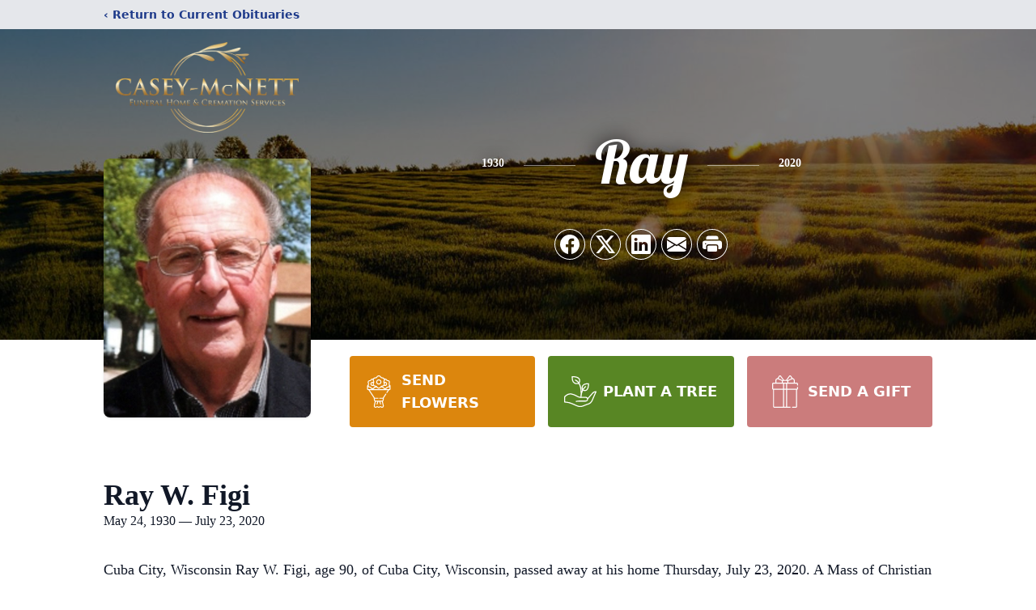

--- FILE ---
content_type: text/html; charset=utf-8
request_url: https://www.google.com/recaptcha/enterprise/anchor?ar=1&k=6Lc_Cb4qAAAAADQYe6Xq8O5o9hw3C5gsFBrafo3H&co=aHR0cHM6Ly93d3cuY2FzZXltY25ldHQuY29tOjQ0Mw..&hl=en&type=image&v=PoyoqOPhxBO7pBk68S4YbpHZ&theme=light&size=invisible&badge=bottomright&anchor-ms=20000&execute-ms=30000&cb=xm6583b9pkxl
body_size: 48691
content:
<!DOCTYPE HTML><html dir="ltr" lang="en"><head><meta http-equiv="Content-Type" content="text/html; charset=UTF-8">
<meta http-equiv="X-UA-Compatible" content="IE=edge">
<title>reCAPTCHA</title>
<style type="text/css">
/* cyrillic-ext */
@font-face {
  font-family: 'Roboto';
  font-style: normal;
  font-weight: 400;
  font-stretch: 100%;
  src: url(//fonts.gstatic.com/s/roboto/v48/KFO7CnqEu92Fr1ME7kSn66aGLdTylUAMa3GUBHMdazTgWw.woff2) format('woff2');
  unicode-range: U+0460-052F, U+1C80-1C8A, U+20B4, U+2DE0-2DFF, U+A640-A69F, U+FE2E-FE2F;
}
/* cyrillic */
@font-face {
  font-family: 'Roboto';
  font-style: normal;
  font-weight: 400;
  font-stretch: 100%;
  src: url(//fonts.gstatic.com/s/roboto/v48/KFO7CnqEu92Fr1ME7kSn66aGLdTylUAMa3iUBHMdazTgWw.woff2) format('woff2');
  unicode-range: U+0301, U+0400-045F, U+0490-0491, U+04B0-04B1, U+2116;
}
/* greek-ext */
@font-face {
  font-family: 'Roboto';
  font-style: normal;
  font-weight: 400;
  font-stretch: 100%;
  src: url(//fonts.gstatic.com/s/roboto/v48/KFO7CnqEu92Fr1ME7kSn66aGLdTylUAMa3CUBHMdazTgWw.woff2) format('woff2');
  unicode-range: U+1F00-1FFF;
}
/* greek */
@font-face {
  font-family: 'Roboto';
  font-style: normal;
  font-weight: 400;
  font-stretch: 100%;
  src: url(//fonts.gstatic.com/s/roboto/v48/KFO7CnqEu92Fr1ME7kSn66aGLdTylUAMa3-UBHMdazTgWw.woff2) format('woff2');
  unicode-range: U+0370-0377, U+037A-037F, U+0384-038A, U+038C, U+038E-03A1, U+03A3-03FF;
}
/* math */
@font-face {
  font-family: 'Roboto';
  font-style: normal;
  font-weight: 400;
  font-stretch: 100%;
  src: url(//fonts.gstatic.com/s/roboto/v48/KFO7CnqEu92Fr1ME7kSn66aGLdTylUAMawCUBHMdazTgWw.woff2) format('woff2');
  unicode-range: U+0302-0303, U+0305, U+0307-0308, U+0310, U+0312, U+0315, U+031A, U+0326-0327, U+032C, U+032F-0330, U+0332-0333, U+0338, U+033A, U+0346, U+034D, U+0391-03A1, U+03A3-03A9, U+03B1-03C9, U+03D1, U+03D5-03D6, U+03F0-03F1, U+03F4-03F5, U+2016-2017, U+2034-2038, U+203C, U+2040, U+2043, U+2047, U+2050, U+2057, U+205F, U+2070-2071, U+2074-208E, U+2090-209C, U+20D0-20DC, U+20E1, U+20E5-20EF, U+2100-2112, U+2114-2115, U+2117-2121, U+2123-214F, U+2190, U+2192, U+2194-21AE, U+21B0-21E5, U+21F1-21F2, U+21F4-2211, U+2213-2214, U+2216-22FF, U+2308-230B, U+2310, U+2319, U+231C-2321, U+2336-237A, U+237C, U+2395, U+239B-23B7, U+23D0, U+23DC-23E1, U+2474-2475, U+25AF, U+25B3, U+25B7, U+25BD, U+25C1, U+25CA, U+25CC, U+25FB, U+266D-266F, U+27C0-27FF, U+2900-2AFF, U+2B0E-2B11, U+2B30-2B4C, U+2BFE, U+3030, U+FF5B, U+FF5D, U+1D400-1D7FF, U+1EE00-1EEFF;
}
/* symbols */
@font-face {
  font-family: 'Roboto';
  font-style: normal;
  font-weight: 400;
  font-stretch: 100%;
  src: url(//fonts.gstatic.com/s/roboto/v48/KFO7CnqEu92Fr1ME7kSn66aGLdTylUAMaxKUBHMdazTgWw.woff2) format('woff2');
  unicode-range: U+0001-000C, U+000E-001F, U+007F-009F, U+20DD-20E0, U+20E2-20E4, U+2150-218F, U+2190, U+2192, U+2194-2199, U+21AF, U+21E6-21F0, U+21F3, U+2218-2219, U+2299, U+22C4-22C6, U+2300-243F, U+2440-244A, U+2460-24FF, U+25A0-27BF, U+2800-28FF, U+2921-2922, U+2981, U+29BF, U+29EB, U+2B00-2BFF, U+4DC0-4DFF, U+FFF9-FFFB, U+10140-1018E, U+10190-1019C, U+101A0, U+101D0-101FD, U+102E0-102FB, U+10E60-10E7E, U+1D2C0-1D2D3, U+1D2E0-1D37F, U+1F000-1F0FF, U+1F100-1F1AD, U+1F1E6-1F1FF, U+1F30D-1F30F, U+1F315, U+1F31C, U+1F31E, U+1F320-1F32C, U+1F336, U+1F378, U+1F37D, U+1F382, U+1F393-1F39F, U+1F3A7-1F3A8, U+1F3AC-1F3AF, U+1F3C2, U+1F3C4-1F3C6, U+1F3CA-1F3CE, U+1F3D4-1F3E0, U+1F3ED, U+1F3F1-1F3F3, U+1F3F5-1F3F7, U+1F408, U+1F415, U+1F41F, U+1F426, U+1F43F, U+1F441-1F442, U+1F444, U+1F446-1F449, U+1F44C-1F44E, U+1F453, U+1F46A, U+1F47D, U+1F4A3, U+1F4B0, U+1F4B3, U+1F4B9, U+1F4BB, U+1F4BF, U+1F4C8-1F4CB, U+1F4D6, U+1F4DA, U+1F4DF, U+1F4E3-1F4E6, U+1F4EA-1F4ED, U+1F4F7, U+1F4F9-1F4FB, U+1F4FD-1F4FE, U+1F503, U+1F507-1F50B, U+1F50D, U+1F512-1F513, U+1F53E-1F54A, U+1F54F-1F5FA, U+1F610, U+1F650-1F67F, U+1F687, U+1F68D, U+1F691, U+1F694, U+1F698, U+1F6AD, U+1F6B2, U+1F6B9-1F6BA, U+1F6BC, U+1F6C6-1F6CF, U+1F6D3-1F6D7, U+1F6E0-1F6EA, U+1F6F0-1F6F3, U+1F6F7-1F6FC, U+1F700-1F7FF, U+1F800-1F80B, U+1F810-1F847, U+1F850-1F859, U+1F860-1F887, U+1F890-1F8AD, U+1F8B0-1F8BB, U+1F8C0-1F8C1, U+1F900-1F90B, U+1F93B, U+1F946, U+1F984, U+1F996, U+1F9E9, U+1FA00-1FA6F, U+1FA70-1FA7C, U+1FA80-1FA89, U+1FA8F-1FAC6, U+1FACE-1FADC, U+1FADF-1FAE9, U+1FAF0-1FAF8, U+1FB00-1FBFF;
}
/* vietnamese */
@font-face {
  font-family: 'Roboto';
  font-style: normal;
  font-weight: 400;
  font-stretch: 100%;
  src: url(//fonts.gstatic.com/s/roboto/v48/KFO7CnqEu92Fr1ME7kSn66aGLdTylUAMa3OUBHMdazTgWw.woff2) format('woff2');
  unicode-range: U+0102-0103, U+0110-0111, U+0128-0129, U+0168-0169, U+01A0-01A1, U+01AF-01B0, U+0300-0301, U+0303-0304, U+0308-0309, U+0323, U+0329, U+1EA0-1EF9, U+20AB;
}
/* latin-ext */
@font-face {
  font-family: 'Roboto';
  font-style: normal;
  font-weight: 400;
  font-stretch: 100%;
  src: url(//fonts.gstatic.com/s/roboto/v48/KFO7CnqEu92Fr1ME7kSn66aGLdTylUAMa3KUBHMdazTgWw.woff2) format('woff2');
  unicode-range: U+0100-02BA, U+02BD-02C5, U+02C7-02CC, U+02CE-02D7, U+02DD-02FF, U+0304, U+0308, U+0329, U+1D00-1DBF, U+1E00-1E9F, U+1EF2-1EFF, U+2020, U+20A0-20AB, U+20AD-20C0, U+2113, U+2C60-2C7F, U+A720-A7FF;
}
/* latin */
@font-face {
  font-family: 'Roboto';
  font-style: normal;
  font-weight: 400;
  font-stretch: 100%;
  src: url(//fonts.gstatic.com/s/roboto/v48/KFO7CnqEu92Fr1ME7kSn66aGLdTylUAMa3yUBHMdazQ.woff2) format('woff2');
  unicode-range: U+0000-00FF, U+0131, U+0152-0153, U+02BB-02BC, U+02C6, U+02DA, U+02DC, U+0304, U+0308, U+0329, U+2000-206F, U+20AC, U+2122, U+2191, U+2193, U+2212, U+2215, U+FEFF, U+FFFD;
}
/* cyrillic-ext */
@font-face {
  font-family: 'Roboto';
  font-style: normal;
  font-weight: 500;
  font-stretch: 100%;
  src: url(//fonts.gstatic.com/s/roboto/v48/KFO7CnqEu92Fr1ME7kSn66aGLdTylUAMa3GUBHMdazTgWw.woff2) format('woff2');
  unicode-range: U+0460-052F, U+1C80-1C8A, U+20B4, U+2DE0-2DFF, U+A640-A69F, U+FE2E-FE2F;
}
/* cyrillic */
@font-face {
  font-family: 'Roboto';
  font-style: normal;
  font-weight: 500;
  font-stretch: 100%;
  src: url(//fonts.gstatic.com/s/roboto/v48/KFO7CnqEu92Fr1ME7kSn66aGLdTylUAMa3iUBHMdazTgWw.woff2) format('woff2');
  unicode-range: U+0301, U+0400-045F, U+0490-0491, U+04B0-04B1, U+2116;
}
/* greek-ext */
@font-face {
  font-family: 'Roboto';
  font-style: normal;
  font-weight: 500;
  font-stretch: 100%;
  src: url(//fonts.gstatic.com/s/roboto/v48/KFO7CnqEu92Fr1ME7kSn66aGLdTylUAMa3CUBHMdazTgWw.woff2) format('woff2');
  unicode-range: U+1F00-1FFF;
}
/* greek */
@font-face {
  font-family: 'Roboto';
  font-style: normal;
  font-weight: 500;
  font-stretch: 100%;
  src: url(//fonts.gstatic.com/s/roboto/v48/KFO7CnqEu92Fr1ME7kSn66aGLdTylUAMa3-UBHMdazTgWw.woff2) format('woff2');
  unicode-range: U+0370-0377, U+037A-037F, U+0384-038A, U+038C, U+038E-03A1, U+03A3-03FF;
}
/* math */
@font-face {
  font-family: 'Roboto';
  font-style: normal;
  font-weight: 500;
  font-stretch: 100%;
  src: url(//fonts.gstatic.com/s/roboto/v48/KFO7CnqEu92Fr1ME7kSn66aGLdTylUAMawCUBHMdazTgWw.woff2) format('woff2');
  unicode-range: U+0302-0303, U+0305, U+0307-0308, U+0310, U+0312, U+0315, U+031A, U+0326-0327, U+032C, U+032F-0330, U+0332-0333, U+0338, U+033A, U+0346, U+034D, U+0391-03A1, U+03A3-03A9, U+03B1-03C9, U+03D1, U+03D5-03D6, U+03F0-03F1, U+03F4-03F5, U+2016-2017, U+2034-2038, U+203C, U+2040, U+2043, U+2047, U+2050, U+2057, U+205F, U+2070-2071, U+2074-208E, U+2090-209C, U+20D0-20DC, U+20E1, U+20E5-20EF, U+2100-2112, U+2114-2115, U+2117-2121, U+2123-214F, U+2190, U+2192, U+2194-21AE, U+21B0-21E5, U+21F1-21F2, U+21F4-2211, U+2213-2214, U+2216-22FF, U+2308-230B, U+2310, U+2319, U+231C-2321, U+2336-237A, U+237C, U+2395, U+239B-23B7, U+23D0, U+23DC-23E1, U+2474-2475, U+25AF, U+25B3, U+25B7, U+25BD, U+25C1, U+25CA, U+25CC, U+25FB, U+266D-266F, U+27C0-27FF, U+2900-2AFF, U+2B0E-2B11, U+2B30-2B4C, U+2BFE, U+3030, U+FF5B, U+FF5D, U+1D400-1D7FF, U+1EE00-1EEFF;
}
/* symbols */
@font-face {
  font-family: 'Roboto';
  font-style: normal;
  font-weight: 500;
  font-stretch: 100%;
  src: url(//fonts.gstatic.com/s/roboto/v48/KFO7CnqEu92Fr1ME7kSn66aGLdTylUAMaxKUBHMdazTgWw.woff2) format('woff2');
  unicode-range: U+0001-000C, U+000E-001F, U+007F-009F, U+20DD-20E0, U+20E2-20E4, U+2150-218F, U+2190, U+2192, U+2194-2199, U+21AF, U+21E6-21F0, U+21F3, U+2218-2219, U+2299, U+22C4-22C6, U+2300-243F, U+2440-244A, U+2460-24FF, U+25A0-27BF, U+2800-28FF, U+2921-2922, U+2981, U+29BF, U+29EB, U+2B00-2BFF, U+4DC0-4DFF, U+FFF9-FFFB, U+10140-1018E, U+10190-1019C, U+101A0, U+101D0-101FD, U+102E0-102FB, U+10E60-10E7E, U+1D2C0-1D2D3, U+1D2E0-1D37F, U+1F000-1F0FF, U+1F100-1F1AD, U+1F1E6-1F1FF, U+1F30D-1F30F, U+1F315, U+1F31C, U+1F31E, U+1F320-1F32C, U+1F336, U+1F378, U+1F37D, U+1F382, U+1F393-1F39F, U+1F3A7-1F3A8, U+1F3AC-1F3AF, U+1F3C2, U+1F3C4-1F3C6, U+1F3CA-1F3CE, U+1F3D4-1F3E0, U+1F3ED, U+1F3F1-1F3F3, U+1F3F5-1F3F7, U+1F408, U+1F415, U+1F41F, U+1F426, U+1F43F, U+1F441-1F442, U+1F444, U+1F446-1F449, U+1F44C-1F44E, U+1F453, U+1F46A, U+1F47D, U+1F4A3, U+1F4B0, U+1F4B3, U+1F4B9, U+1F4BB, U+1F4BF, U+1F4C8-1F4CB, U+1F4D6, U+1F4DA, U+1F4DF, U+1F4E3-1F4E6, U+1F4EA-1F4ED, U+1F4F7, U+1F4F9-1F4FB, U+1F4FD-1F4FE, U+1F503, U+1F507-1F50B, U+1F50D, U+1F512-1F513, U+1F53E-1F54A, U+1F54F-1F5FA, U+1F610, U+1F650-1F67F, U+1F687, U+1F68D, U+1F691, U+1F694, U+1F698, U+1F6AD, U+1F6B2, U+1F6B9-1F6BA, U+1F6BC, U+1F6C6-1F6CF, U+1F6D3-1F6D7, U+1F6E0-1F6EA, U+1F6F0-1F6F3, U+1F6F7-1F6FC, U+1F700-1F7FF, U+1F800-1F80B, U+1F810-1F847, U+1F850-1F859, U+1F860-1F887, U+1F890-1F8AD, U+1F8B0-1F8BB, U+1F8C0-1F8C1, U+1F900-1F90B, U+1F93B, U+1F946, U+1F984, U+1F996, U+1F9E9, U+1FA00-1FA6F, U+1FA70-1FA7C, U+1FA80-1FA89, U+1FA8F-1FAC6, U+1FACE-1FADC, U+1FADF-1FAE9, U+1FAF0-1FAF8, U+1FB00-1FBFF;
}
/* vietnamese */
@font-face {
  font-family: 'Roboto';
  font-style: normal;
  font-weight: 500;
  font-stretch: 100%;
  src: url(//fonts.gstatic.com/s/roboto/v48/KFO7CnqEu92Fr1ME7kSn66aGLdTylUAMa3OUBHMdazTgWw.woff2) format('woff2');
  unicode-range: U+0102-0103, U+0110-0111, U+0128-0129, U+0168-0169, U+01A0-01A1, U+01AF-01B0, U+0300-0301, U+0303-0304, U+0308-0309, U+0323, U+0329, U+1EA0-1EF9, U+20AB;
}
/* latin-ext */
@font-face {
  font-family: 'Roboto';
  font-style: normal;
  font-weight: 500;
  font-stretch: 100%;
  src: url(//fonts.gstatic.com/s/roboto/v48/KFO7CnqEu92Fr1ME7kSn66aGLdTylUAMa3KUBHMdazTgWw.woff2) format('woff2');
  unicode-range: U+0100-02BA, U+02BD-02C5, U+02C7-02CC, U+02CE-02D7, U+02DD-02FF, U+0304, U+0308, U+0329, U+1D00-1DBF, U+1E00-1E9F, U+1EF2-1EFF, U+2020, U+20A0-20AB, U+20AD-20C0, U+2113, U+2C60-2C7F, U+A720-A7FF;
}
/* latin */
@font-face {
  font-family: 'Roboto';
  font-style: normal;
  font-weight: 500;
  font-stretch: 100%;
  src: url(//fonts.gstatic.com/s/roboto/v48/KFO7CnqEu92Fr1ME7kSn66aGLdTylUAMa3yUBHMdazQ.woff2) format('woff2');
  unicode-range: U+0000-00FF, U+0131, U+0152-0153, U+02BB-02BC, U+02C6, U+02DA, U+02DC, U+0304, U+0308, U+0329, U+2000-206F, U+20AC, U+2122, U+2191, U+2193, U+2212, U+2215, U+FEFF, U+FFFD;
}
/* cyrillic-ext */
@font-face {
  font-family: 'Roboto';
  font-style: normal;
  font-weight: 900;
  font-stretch: 100%;
  src: url(//fonts.gstatic.com/s/roboto/v48/KFO7CnqEu92Fr1ME7kSn66aGLdTylUAMa3GUBHMdazTgWw.woff2) format('woff2');
  unicode-range: U+0460-052F, U+1C80-1C8A, U+20B4, U+2DE0-2DFF, U+A640-A69F, U+FE2E-FE2F;
}
/* cyrillic */
@font-face {
  font-family: 'Roboto';
  font-style: normal;
  font-weight: 900;
  font-stretch: 100%;
  src: url(//fonts.gstatic.com/s/roboto/v48/KFO7CnqEu92Fr1ME7kSn66aGLdTylUAMa3iUBHMdazTgWw.woff2) format('woff2');
  unicode-range: U+0301, U+0400-045F, U+0490-0491, U+04B0-04B1, U+2116;
}
/* greek-ext */
@font-face {
  font-family: 'Roboto';
  font-style: normal;
  font-weight: 900;
  font-stretch: 100%;
  src: url(//fonts.gstatic.com/s/roboto/v48/KFO7CnqEu92Fr1ME7kSn66aGLdTylUAMa3CUBHMdazTgWw.woff2) format('woff2');
  unicode-range: U+1F00-1FFF;
}
/* greek */
@font-face {
  font-family: 'Roboto';
  font-style: normal;
  font-weight: 900;
  font-stretch: 100%;
  src: url(//fonts.gstatic.com/s/roboto/v48/KFO7CnqEu92Fr1ME7kSn66aGLdTylUAMa3-UBHMdazTgWw.woff2) format('woff2');
  unicode-range: U+0370-0377, U+037A-037F, U+0384-038A, U+038C, U+038E-03A1, U+03A3-03FF;
}
/* math */
@font-face {
  font-family: 'Roboto';
  font-style: normal;
  font-weight: 900;
  font-stretch: 100%;
  src: url(//fonts.gstatic.com/s/roboto/v48/KFO7CnqEu92Fr1ME7kSn66aGLdTylUAMawCUBHMdazTgWw.woff2) format('woff2');
  unicode-range: U+0302-0303, U+0305, U+0307-0308, U+0310, U+0312, U+0315, U+031A, U+0326-0327, U+032C, U+032F-0330, U+0332-0333, U+0338, U+033A, U+0346, U+034D, U+0391-03A1, U+03A3-03A9, U+03B1-03C9, U+03D1, U+03D5-03D6, U+03F0-03F1, U+03F4-03F5, U+2016-2017, U+2034-2038, U+203C, U+2040, U+2043, U+2047, U+2050, U+2057, U+205F, U+2070-2071, U+2074-208E, U+2090-209C, U+20D0-20DC, U+20E1, U+20E5-20EF, U+2100-2112, U+2114-2115, U+2117-2121, U+2123-214F, U+2190, U+2192, U+2194-21AE, U+21B0-21E5, U+21F1-21F2, U+21F4-2211, U+2213-2214, U+2216-22FF, U+2308-230B, U+2310, U+2319, U+231C-2321, U+2336-237A, U+237C, U+2395, U+239B-23B7, U+23D0, U+23DC-23E1, U+2474-2475, U+25AF, U+25B3, U+25B7, U+25BD, U+25C1, U+25CA, U+25CC, U+25FB, U+266D-266F, U+27C0-27FF, U+2900-2AFF, U+2B0E-2B11, U+2B30-2B4C, U+2BFE, U+3030, U+FF5B, U+FF5D, U+1D400-1D7FF, U+1EE00-1EEFF;
}
/* symbols */
@font-face {
  font-family: 'Roboto';
  font-style: normal;
  font-weight: 900;
  font-stretch: 100%;
  src: url(//fonts.gstatic.com/s/roboto/v48/KFO7CnqEu92Fr1ME7kSn66aGLdTylUAMaxKUBHMdazTgWw.woff2) format('woff2');
  unicode-range: U+0001-000C, U+000E-001F, U+007F-009F, U+20DD-20E0, U+20E2-20E4, U+2150-218F, U+2190, U+2192, U+2194-2199, U+21AF, U+21E6-21F0, U+21F3, U+2218-2219, U+2299, U+22C4-22C6, U+2300-243F, U+2440-244A, U+2460-24FF, U+25A0-27BF, U+2800-28FF, U+2921-2922, U+2981, U+29BF, U+29EB, U+2B00-2BFF, U+4DC0-4DFF, U+FFF9-FFFB, U+10140-1018E, U+10190-1019C, U+101A0, U+101D0-101FD, U+102E0-102FB, U+10E60-10E7E, U+1D2C0-1D2D3, U+1D2E0-1D37F, U+1F000-1F0FF, U+1F100-1F1AD, U+1F1E6-1F1FF, U+1F30D-1F30F, U+1F315, U+1F31C, U+1F31E, U+1F320-1F32C, U+1F336, U+1F378, U+1F37D, U+1F382, U+1F393-1F39F, U+1F3A7-1F3A8, U+1F3AC-1F3AF, U+1F3C2, U+1F3C4-1F3C6, U+1F3CA-1F3CE, U+1F3D4-1F3E0, U+1F3ED, U+1F3F1-1F3F3, U+1F3F5-1F3F7, U+1F408, U+1F415, U+1F41F, U+1F426, U+1F43F, U+1F441-1F442, U+1F444, U+1F446-1F449, U+1F44C-1F44E, U+1F453, U+1F46A, U+1F47D, U+1F4A3, U+1F4B0, U+1F4B3, U+1F4B9, U+1F4BB, U+1F4BF, U+1F4C8-1F4CB, U+1F4D6, U+1F4DA, U+1F4DF, U+1F4E3-1F4E6, U+1F4EA-1F4ED, U+1F4F7, U+1F4F9-1F4FB, U+1F4FD-1F4FE, U+1F503, U+1F507-1F50B, U+1F50D, U+1F512-1F513, U+1F53E-1F54A, U+1F54F-1F5FA, U+1F610, U+1F650-1F67F, U+1F687, U+1F68D, U+1F691, U+1F694, U+1F698, U+1F6AD, U+1F6B2, U+1F6B9-1F6BA, U+1F6BC, U+1F6C6-1F6CF, U+1F6D3-1F6D7, U+1F6E0-1F6EA, U+1F6F0-1F6F3, U+1F6F7-1F6FC, U+1F700-1F7FF, U+1F800-1F80B, U+1F810-1F847, U+1F850-1F859, U+1F860-1F887, U+1F890-1F8AD, U+1F8B0-1F8BB, U+1F8C0-1F8C1, U+1F900-1F90B, U+1F93B, U+1F946, U+1F984, U+1F996, U+1F9E9, U+1FA00-1FA6F, U+1FA70-1FA7C, U+1FA80-1FA89, U+1FA8F-1FAC6, U+1FACE-1FADC, U+1FADF-1FAE9, U+1FAF0-1FAF8, U+1FB00-1FBFF;
}
/* vietnamese */
@font-face {
  font-family: 'Roboto';
  font-style: normal;
  font-weight: 900;
  font-stretch: 100%;
  src: url(//fonts.gstatic.com/s/roboto/v48/KFO7CnqEu92Fr1ME7kSn66aGLdTylUAMa3OUBHMdazTgWw.woff2) format('woff2');
  unicode-range: U+0102-0103, U+0110-0111, U+0128-0129, U+0168-0169, U+01A0-01A1, U+01AF-01B0, U+0300-0301, U+0303-0304, U+0308-0309, U+0323, U+0329, U+1EA0-1EF9, U+20AB;
}
/* latin-ext */
@font-face {
  font-family: 'Roboto';
  font-style: normal;
  font-weight: 900;
  font-stretch: 100%;
  src: url(//fonts.gstatic.com/s/roboto/v48/KFO7CnqEu92Fr1ME7kSn66aGLdTylUAMa3KUBHMdazTgWw.woff2) format('woff2');
  unicode-range: U+0100-02BA, U+02BD-02C5, U+02C7-02CC, U+02CE-02D7, U+02DD-02FF, U+0304, U+0308, U+0329, U+1D00-1DBF, U+1E00-1E9F, U+1EF2-1EFF, U+2020, U+20A0-20AB, U+20AD-20C0, U+2113, U+2C60-2C7F, U+A720-A7FF;
}
/* latin */
@font-face {
  font-family: 'Roboto';
  font-style: normal;
  font-weight: 900;
  font-stretch: 100%;
  src: url(//fonts.gstatic.com/s/roboto/v48/KFO7CnqEu92Fr1ME7kSn66aGLdTylUAMa3yUBHMdazQ.woff2) format('woff2');
  unicode-range: U+0000-00FF, U+0131, U+0152-0153, U+02BB-02BC, U+02C6, U+02DA, U+02DC, U+0304, U+0308, U+0329, U+2000-206F, U+20AC, U+2122, U+2191, U+2193, U+2212, U+2215, U+FEFF, U+FFFD;
}

</style>
<link rel="stylesheet" type="text/css" href="https://www.gstatic.com/recaptcha/releases/PoyoqOPhxBO7pBk68S4YbpHZ/styles__ltr.css">
<script nonce="G4fqIUVWss_ICe9QRTrXiA" type="text/javascript">window['__recaptcha_api'] = 'https://www.google.com/recaptcha/enterprise/';</script>
<script type="text/javascript" src="https://www.gstatic.com/recaptcha/releases/PoyoqOPhxBO7pBk68S4YbpHZ/recaptcha__en.js" nonce="G4fqIUVWss_ICe9QRTrXiA">
      
    </script></head>
<body><div id="rc-anchor-alert" class="rc-anchor-alert"></div>
<input type="hidden" id="recaptcha-token" value="[base64]">
<script type="text/javascript" nonce="G4fqIUVWss_ICe9QRTrXiA">
      recaptcha.anchor.Main.init("[\x22ainput\x22,[\x22bgdata\x22,\x22\x22,\[base64]/[base64]/[base64]/[base64]/[base64]/[base64]/[base64]/[base64]/[base64]/[base64]\\u003d\x22,\[base64]\\u003d\x22,\x22JMKcWhbDh8OEwoNTw7QlEsOZCDrDghPCrzAyw60Cw67Du8Kcw7vCi2IRKmBuUMOzIMO/K8Okw6TDhSlpwpvCmMO/TjUjdcOYasOYwpbDhcO4LBfDoMKyw4Qww5EuWyjDp8KOfQ/CrWxQw47CjMK+bcKpwqvCp18Qw5TDj8KGCsOlPMOYwpAOKnnCkzYld0h2wp7CrSQ4CsKAw4LCtCjDkMOXwqceDw3CknHCm8O3wrVgElRFwrMgQV3Ctg/CvsOueTsQwrnDsAgtS18YeWcGWxzDkwV9w5ETw55dIcKpw7xofMOOXMK9woRDw5A3czBMw7zDvmBww5V5IMOTw4UyworDjU7CszgEZ8O+w5NMwqJBfMKDwr/DmwvDnRTDg8Kvw7HDrXZtQyhMwovDkwc7w4nCjwnCim7ChFMtwp50ZcKCw74bwoNUw4AQAsKpw77CoMKOw4hMbF7DksOLCzMMDcK/ScOsEwHDtsOzD8K3FiB8f8KOSUDCpMOGw5LDpcOoMibDtMOlw5LDkMKTCQ81wpHCj1XClVcbw58vOsK5w6sxwrcIQsKcwqvCiBbCgQ8ZwpnCo8K7JjLDhcOjw4swKsKQICPDh2/[base64]/[base64]/DmcKNwqhpAsOnQk7DsRA2woBVw5VlFWU+wqTDgMOzw50RW05JKxLCtsKSKsKzaMOTw4UyHg86wqZEw57CgUMBw4TDjsKmBsO+NcKGCMKXTGbCk0FtXV/DuMKNwr9zN8Ovw4LDg8KTTC7CsgjDh8O4P8KVwpRUwpHCicOlwq3DtcK9XsOvw4/CkWElYMOTw5DCv8KIGV/DvmILOMKdBEJkw6rDvMKQY2DDj1wce8OFwo5IZFBDXkLDn8K7w6l/a8OLF1HCizrDk8KZw4tpwp0uwoPDvwvDhUoBwrbCgsKFwpJ/XcKne8OTMxDDtcKFIFw8wrhIeVMndm3CrcKDwocMRmt+MMKEwqXClGPDlsKPw5l6w4ZJw7DDvMK6NnEDccOVCj/CjBTDmsO2w4ZWLk/[base64]/[base64]/Y8O9wr3Dg2ljDDc3W8K+wq4nwqlYwphtw67DokDCk8OMw6YEw4DCvm02w682W8OkG2vCj8Kdw5HDow3DsMKcworCkilAwqpmwrs4wrxYw44JAsOPKn/Dkn7CosOyJnfCn8KjwofCi8OSLSN5w5TDuzxmaSfDs2XDi2sJwqxBwrPDusOcLRxGwrMrbsKkCz3DlVp5bsKDwpfDhQHCucKawrwhYSXCg3BRK1nCn1Iaw4DCsVRYw7/Co8KQa3HCtcOgw5/DtxdEJUgRw7x6F0jCjmgZwqrDmcKRwpnDpizChsO/bXDCpVjCs0dNPyIGw54jbcOJNsKUw6HDiy/[base64]/[base64]/Dl0zCoGvDisOJw43DksK4Hl/DhGzCsHjDgsO/PMOcd0RBJ1gWwpLCpQJ9w73DvsO8WsOhw4jDnER7w4B1XsK7wrQuJTZoIxzConfDhEMwWcOFwrAnRcOWwrxzeiLDjjATw4LDvsOVesKlWsKHG8O+wpjCicO/[base64]/TcORfcOCwqlzwp7DoQI8w4zDlcKLG0PCj8KDwqdKwp7Ct8OmKcKVewLDv33DnSPCjUDCtwfCoGNJwrVDwozDmMOhw6sOwpciI8OkOTsYw4vCh8O0w5nDnGFUw5w9w7HCqMOqw61ablbDtsODCsOGw4M/wrPCk8K8FcKxAVlMw4soCFEWw6/DuULDmhvCi8Kyw68SJ3jDqMKAEMOmwrkuD3LDpsKpDcK2w4XCoMObccKJBB9ITMOYCAkQw6DCh8KvO8ORw4gmP8KcJUUFWn5Xw71If8KDwqbCoHjCgnvDhFoew7nDpsO1w6LDucOsYMKlGDQEwpZnw689fcOWw5NleHRiw7cCPko7C8KVwo/[base64]/ClsKdwpU4w5fCuMOaw7QQSkxDCcKWw4PDjSw6HsO/ASMHeAYbw4khB8KJw6jDmiFGJWcyCsO6w7whw5tBwoXCocKOw7YQVMKGdcO2AnLDnsOww7Qlb8KCKQNvXcOcLnLDuiQMw6xaOMOrB8KmwpFSRzwSWcKMJwDDjARlXC/CtETCiiFLZsOow7XCv8K1dyV3wqcJwqFGw4N+bDJOwoEewoDDoyLDrcKJHxowDcOiKzokwqA7fXMPAjkRRy4pMcKVbcOmZMKNBC3DqA7DiShcwrIkCQMEwojCq8Kpw5fDi8KbQlrDjD9Twrd5w6JOfsKFUn/Dj1AoScOpBsKGwqrDncKHTkRuH8ObKmVEw5fClncvN2p9ck5YRkk+K8KaesKRw7ALOMOONMOtMcKBLcOyGcOiAMKBP8KAw4sowohEasOSwpkeblIiR1pyJ8OGRhdhUE1lwqzCisOnwpROwpNpw4o1w5R/GFVXSVfDssKEw7AGSkvDqMOdZsO5w4LDpMOHWMKybF/DiGHCljsvwonCtsOAdQ/CqMOoe8OYwqIQw6vDug09wpt5KmslwprDhF/[base64]/DusO2wqZSNsK/dsKxwo8iw7jCq01gRMOpf8OtGQEcw7fDh1tVwq0bDsKHGMOeKEjCpWofA8KUwqHCmRzCnsOmZcO/[base64]/DkGrCvDrDmsOIw4/DhXXChCVPM8KSwo7CnR/CtAPDlWcnw4g7wo/Dv8KIw63DiCEgecOkw6zDk8KFd8OKwovDjsKkw4nChQgPw4wPwohIw6Zzwr7Coi9dw6R1H27DlcOEEzvDukXDpMOmGcOGwpJWw5cZIsK1wqDDmsOUOUvChz1wOA3DiwRywoc/w4zDsmYvJlzCgF81LsK6UkRBw4lNHBItwrrDlsKWXRZ5wp1Ew5pEw4YlZMOMRcOpwofChMKhwqzDssOlw4UUw5zCuSVhw7rDqXjCksOUeB3ClDXDq8OxKMKxPhUSwpcRw6xfenXCkRo+w5srw6duWXYAdsKnJcOgRMK7O8Kkw79Nw7jCi8O/SV7ChiZkwqYcEsK/w6LDsXJKfWfDnhnDpkQzw7/Djz1xX8OfamXCmzDCs2J3QDTDqcOow499asKpCcO5wol1wpEfwo0YKntowrnDqsKYwqzDkUZ8woTDq20CLgFeKMOPwofCgnzCrCsewpvDhjw5Z3QqHcOnPX3CpMOawofDkcKrZFzDmBBJF8Kvwq0OdVPCv8KMwq5WLE8fbsOXw7/DgWzDhcO5wrkWWSHCnABww5RKwpxiPMOubjvDpUDDqsOFwrs/w7h7Mj7DmMKobz/DocOKw7rDg8KIRitlPcKFwqDDjnkjd0thwpAaGE/CnH/CnT9aUsOkwqEAw7fCui/DllnCuBjDkETClHbDssK+WcOMdi0fw4QdXWt8w65ywr0/JcKfbVIQQwYjCC9UwqnCrXDCjBzCscOywqI5wqEewq/DocKlw4wrUsOrwo/Dv8KWAwfChnTDj8Otwr0UwoAxw5x1KjjCsEh7wrgTNT/[base64]/[base64]/CpcOyazoGLsK1wr48woEWZMO6w6dpw7JzwrlMB8OBO8K/w41GVC55woptwprCrsOHYcO4NxrCmcOJw7FRw5TDv8KuAMOfw6LDpcOOwqJ9wq3Cs8KhR0PDulF2wo7DisOJZGdScMOFDhfDscKOwoUmw6rDlsO+wpY9wpLDgVpSw4FtwoI/[base64]/DMOEw41UwoDCgnJhwrHDq0sFGcOjaMOeXsOuGXvCmVDDkR1zwpfCuynCqFcAMXjDjcO1BMOOVGzDhyMmJsK4wp5sKVnDqSJMw6dKw4vCq8OMwrh+bWzCpx/[base64]/CqsOjfsKxwolYe2IGJcOUwo85w4jDrsOfwoF1EMKZCMOgWELDj8KGw4rDsCLCkcKyVsO9UsOOL3QUSQALw41jw4NjwrTDvR7CnlowKMOReGrDgH8RU8O7w6PCn2V3wqrCix9we0rCtHnDsxhuw5xrL8OsT20vw6xfCEpZwrDCgE/DkMKGw7oIHcO1XcOMT8Kww6cgJsKPw7DDq8ONdMKOw7DClcO6G07DisKBw7g8EUPCvC3DrhoDDsOZbVQ4w7nCt2PCkcOlOGvCjEJmw4FTwrPChcKqwoXDusKbcCTCsH/Cj8KLw7jCvsO3fcO1w4o9wofCg8KjJGoPbWdNEsKFw7rDmknCn0vDsiM6wqR/[base64]/ScO/[base64]/[base64]/[base64]/wrtHUsKmw7vDow/DssKowp4Rwr5IP8OuwpMkSHFlRTlzwpcZbVPDgSFfw5fDpsOVd2EuX8KOCcK/S1JWwqnDuVV7UBExHsKIwpfDjz8ywrBbw4l5BmjCjFXCr8K3L8K7wobDs8OUwprDvcOjDwPCuMKVVSzCn8OJwoxEwqzDssOhwoY6bsOSwoZowp0kwpjDtFkEw6xkbsO1wodPEsO7w7/CicO6w582wqvDnsOWA8OHw6Now77DpjENfsOrw6AZwr7Cs1nCqzrDmAkUwqsMdHjCknLDjjUTwqDDrsOMayB4wqwZIEvCvsKyw5/CiSbCuxvDmDHDrcOJwr1pwqMww5/[base64]/DqmLCoMOlS3zCgMObScKwwp7Dk8Ocw6nCp8KRwqNdw4MowqdEw5nDu13CimbDhF/Dm8Ksw7fDiAZAwq5LScK8J8KRGsOEwpbCmcKhRMOgwq5tEEZ0O8KOMsOCw6pbwp1Bc8KwwrkGczBxw5Bue8KswpwYw6DDgURMWRvDh8OPwq7CmMOyGSnCi8OmwooQwqQrw75uBMO5b2JHJMOAWMO2NMOLHSjCm0MEw6fDmXc0w5VQwp4Ew5vCgmI6GcKiwoHDqHgWw5/CpGzCvcKjGlnChcOjK2BHc1UhLMKSw73DiSLCo8OOw7nDuGbCl8OOVHDDkRJ3w755w7Bpw5/[base64]/wrLCi1PDjsKbR8OzVhIzTiNHIcK9wrLDnxkXw5DDm1/CgArDnyBhw6PCssKHw6U/b0U7w4DDiX3DuMKge3IKw6AdesKEw7crwo98w73DkB/ClWwBw6t5wp9Ow5LDicOKw7LClMKuw5J6LsKyw5bDg3/Dg8OEV1HClULCscOvPRjCj8KBTnzCncOuwoM0VzwEwrLCsk0uU8OsCMOTwoTCvGDCjMK2X8OOwoLDngokDArCmCbDocKFwq8DwovCisOvwozDgDrDn8KJwoTCvw1twoHCpAjDkcKjXBMeXDXCjMOaeCrCrcKUwrkOwpTCtXpSwol5w4rCt1LCt8Oaw4/[base64]/DoMKgw7fCo8KUw5JPwoUYPQfDoydNwqTCucOpKMKFwq7CksKJwoUOHcOoIsKkwrRmw6kjbTUCbjLDvMOpw7nDvS/Cj0XDqmjDsnc+fGUeLS/DqsKgTWA7w7DChMK2wogmLcOlwr0KUADCiVdww7LCncOBw6fCvFcdRizCqmh1wpsmGcOnwr/CogXDnsKDw68owrdNw595w7ILwrXDvMKjwqHCoMOMNMKnw4pOw4LCnAsoSsOXWMKnw4fDrMKEwqfDksKUZ8Kcw7jCoihPw6BAwptIY0/DmVvDlDdJVBYCw7JxOMOzM8KDw7tuKsKXLcO/dRk1w5rDsMKAwp3DqG3DplXDulxbwqp6wp1RwobCoSViwpPCtDodIsKVwpJEwpXCj8Kdw6I+wqIALcOodFnDmHRpZMOZJBMiw5/ChMO5ZcKPAWBwwqpresKUNMOHwrBlw7jCrsO9ayw4w4cAwqPDpizCncOnXsOLMBXDiMO5wqt+w6Q4w6/DumnDkGYpw70/d33CjDUiQ8Kawp7DmAsGw4nCmMKAWF4ww4PCi8OSw73DpcO8CxR2wrspworDtmEvFEjDlR3CtsKXwqDCsi4IO8KPHcKRwp3CiUPDqUfDuMO1fU4rw48/[base64]/[base64]/LMKxw44eGAxAcsOMA8OTwqXCocKpwpZFTsKHT8Kcw6hnw6jDq8KMPnfCkjZnwqYyK1Bbw7PDjjPCr8OUQ19owpJfB1jDmcKsw7/CrsOdwpHCtMKSwobDiC4cwpzCjC3ChMKuw406Ug3DlMOAwrnDuMKjwqAcw5TDrTg7DW7DpCnDuXIacSPCvwoHw5DCvhwNQMOjGWBbS8OQwqzDoMO7w4HDimkKR8KbK8K4IsOZw54NDsKTAMKfwobChEXCpcO4wplYwpfChxQxLyPCpsO/wodkGEU9w7h4w6lhYsKxw5zCk0ocw6AUHgLDtMKsw5AVw4LDusKzG8K8SQoVKwNYfcOJw4XCo8O2WQJMw58ew4zDiMOJw5cLw5jDpzgGw6nClT/[base64]/CkWDDqVTClsKHD8KFw4piQz98w5cZASJHw4zCocKswofDoMK8w4/CnsKfwptKPcOcw7vCpsKmw7g/QXDDk2gFVW0ZwpBvw6VfwpfCjEjDl043Nl/DqsOpUH/CjADDscKsK0bCnsK2w4HDusK+KB4tf3h9fcKlw4g0LCXCqkQCw6HDqk94w7MPwqvCs8OJLcOGwpLDrcKBACrCncOZHcONwpl4wrjChsKTN0nCmD8yw43ClkEPWMO+e2NGw6DCrsObwonDusKTBHPChj0UJcO/[base64]/[base64]/DucKrw4g0BzTCkcK1KsKUQCfCkSrCgcOpTEw9EiLCmMODwpRxwpkkAcKhbMOmwqjCoMO+QW9pwrY2L8OIVcOqw5HCiHsbOcKjwrswEgYGV8Ofw5zCs3nDqcO+w6LDssOvw5DCrcK7HsKcRzMHf2DDmMKew5JPHsO6w6zCsUPCmMOpw6LCjcKQw4LDnMKiw4/CicKVwoFSw7xywqrCtsKjdCfDtsKAcRhAw78wNSY/w7LDoULCtEvClMOnw7MXGXDDqnw1w47DrVvCp8KKT8KhIcKyfTHDmsK2XW/Cmkk5b8OuWMOrw7tiw4N/OnJcwrdYwqwWEsOGOcKfwqVAIsOtw7nCrsKbIyp2wr1jw4/DvXBgw67DucO3CD3Dv8OFw6UAB8KuCcOmwpLClsOIRMOXFjsTwptrBcOVRsOpwonDtQI+wp9TAWV0w7rCqcKKDsKnwpIfw6nDusOzwoTCnCxdKcOyY8O/OEDCulvCqsOIwr/DosKgwrjDoMOmGlV/[base64]/ccORwoLDrsKWw63DmFAZw5Aew7JUPy0vVgQawr3DmyXDg3rCjDfCvynDgWvCr3bDjcOJwoQhHknCmElgLMO/[base64]/[base64]/CgRZaw7nDu8OAQQprw73Ci8KuwrJew6cHw5DCjmFpw6IbHTRKw6rDuMKGwo7Ct0jDmhNxY8K6PsODwoHDqcO3w6cyEWZ0VQ8IacOQScKJbMOJCkPCkcKlZ8K7GMKzwpjDhxrChwE/Ulw/w4jDg8OGFBbDk8KhL0TDqMK6TRzDuBPDn3XCqC3CvMK9w5odw6TCjHpsTmbDq8OoecKlwq1gZVrCrcKQSzxZwqM4KRg0KEcsw7nCvcO6wq5TwqzCnsOPMcO2BcK9MBTCjMKpLsO6RMOCw5hBBT7Cq8OJR8KKHMKlwrJWaDZhwq3CrFcpHsO/[base64]/CiTchTsKucMOHTsOdCcORf8KVP8Krw4PCnx3DsG7DrsK9Y2LCgWnCu8KSUcK5woDDjMO6w7Jhw7zCj0gkPCnCnsK/[base64]/DicKRwrYTwo/DkMKaw7lbwodwwqPDh8Ouw4/CthTDoj7Ch8OScjzCnMKjC8KwwqHCul3DnMKHw4pjVMKPw7QbL8OZdcKDwqIOLsKow4/CjsOoRhjDrW7DomIqw7YsVW09DgrCrSXCnsOWLgl0w6UXwrt0w7PDvMKaw5cLB8Kfw5RowoAFwqvCmTvDom/CnMKew6HDrX/Ci8OEw5TChwHCgcOLZ8KzKSbCsQLCk2XDi8OvLEZnwr/DqMOpw5ZACxVuwqDCqHLDgsKIIiHCvMOzw4bCg8KwwrPCqMKkwrMZwoXCox/CtT7Dp3DDq8K5KjLDr8KhQMOeQ8O/UXlSw4bCj23DoxRLw6DCgcOnwod/N8KhBwhbBcKuw7U0wqHChsO7N8KlXRJRwo/DtFvDsHgqBAbDi8Oawrpxw4V0wpPCnG/[base64]/[base64]/CqMOHLH/[base64]/w5PDqcKQacKvw7bCswhlw6pWaCslw6/DgsKcw6LDmsK+XlfDvkXCtsKBfTNoMn3DqsKXIsOcWj5qJSQ/F2bDm8OIGXsqF2p0woDDiALDvcKjw7how4zCm34Uwp0RwoxydivDrMOhDsOEwozCmcKDccK6X8O1AxJbIgtDJi5bwpLCu2nCtkgeZQfCocOzF3nDn8K/c1HDkwkNYsKrclbDjMKFwqrCrGdORcOJfcOtw5JIwprCqsO7PSQuw6DDoMKxwrcNQh3Cv8KWw4F1w7vCiMOzDsOuT2BNwqnCuMOcw6RbwpnCgmXDnBMQUMKVwqs4PzgkGMKLXcOQwpbDnMKiw6LDucKQw5NVwoLCjcOaOMOAKMOrWhnDrsOBwrNCwqclw4gcTy3Csi/CpgJVOsOOOW3DmsKiBcKybFLCqMOlMsOneFrDgMOEWV3DslXDlsOMDMK+EG3DnsK+TjIKfFFzRMOCAX5Jw6xCc8O6w5BNw7XDgU0Dwr3Dl8Krw6DDrcOHDMKYcwwEECw6aSfDrsOLK2V1UcOmKQLDs8OPwrjDljcLw4PCv8OcfgM4wqI2NcKaVMKLYAzDhMK/wrhtSVzCnMO2bsK1w60gw4zDgQ/Ck0DDsy19wqJAw73DmcKvwqJPGF/DrsOuwrHDqDpVw6zDiMKRI8KiwoXDl0nDrsK7wovCqcKhw7/DvsOewqXClE/CicOfw4lWSgRfwrbCicOCw5LDhygLZm7CvUAbHsKaLsOhw7TDr8KjwrZNwqZNEMOpTC3Cl3vDqV/CgMKFMcOpw716DcOGQMOEwr7DrMK5K8KTYsO1w5PDpRhrU8K8UG/[base64]/bVjDqcKkwpNuImTDqVHDu3vDmsKIwpXCrsOZw7BjcGfChDLCuWBHCMK7wovCty/CukjCs3gvPsOTwrIiAyMXPcKUwp4Pw6rCiMOtw5hWwprDsCMkwo7CnwvDrcKVw60NQHfCrTHDlH/CnBLDucOWwrVKwp7CrCV9EsKYbATDkjd4HSLCnRDDvMOmw4nCv8OMwpLDiArCgns0Z8O9w4jCp8OyYsKGw598wpDCocK5wo9VwrE2w6JLJsOVwr9IMMOzwpkWw71CfMKuw7ZHw4LDk3N1wpvDosK1UWnCuRxKMQfCuMOMYsOSw5rCq8OVw5IKI1bCp8O0w7vCkcO/S8KiGQfChm9Nw7FOw53ChcKXwpjCmMKoVcK2w45WwqUBwqbChsOYaWpBQzF1w5hzw4Ihw77CpMOSw5/[base64]/[base64]/DrsOeAsOuPDJNw4zDqzrDjADDgxpbw4BcHsOZwrPDnzFAwpJlwoIxH8O0wockGCrDvQ/DnsKGwpd+AsKCw5YHw4Fowr4nw51Lwr8Qw6PCvsKQB3vCu2Rlw5QFwqfCpX3DnU1gw5Nkwrx1w50FwqzDhnYFRcK4AsOxw4nDo8OEw455woPDq8Oqw5DDjmktw6Ykw4/DhwjCgl3DtATCgF7ChcODw53Dv8OpHExMwr44wofDoWfCjsO2wrrDtEZBL17Cv8K7fEBeH8KkXywowqrDnWPCj8K3HFrCscOCFMKKw4rCssOpwpTDo8OlwprDl1Nkwrl8KsKsw5NGwod3wo/DoR/DgsOELQLClsOHXUjDrcOyLFROBsO5WcKNwrDDv8K2w6XDmR0JCWvCssKpw7luw4jDgUTCt8Otw6vDh8O5w7Aww57DmsOJZQXDqy5mIQfCuxRrw5xTKHDCoWjDvsO0RGLDo8Kfwo9EJzxiKcKSDcKsw5HDi8K/[base64]/AELDqcOMNTJSwpXCnkvCombClsOhw5nDp8K6N2zCsCnCv2AyVCzDulrChinDv8OjEzvCpsKyw7jDpSNuw5tmwrHCvAjCq8ORQcO0w4zCocOXwqfCuFZ4w6jDjF57w4bCgMKDwpPDnkE2wo3ClHDCu8KWd8Kfwp/CmGE3wqRnUmbCmMKewowpwpVGR0FSw6DCi0VVw696wr3CtC8LBUtow5E5w4rClm02w59vw4XDiAjDs8OuHMOVw7/[base64]/Q8OtLMKfE1zCn1Y9TMKGw43DqsK3wrVLwqjDpcKwDsO1YVZBF8O9NyZbGXbCg8KFwocZwoDDtl/Dr8KCe8O3w71DAMOow6rCksKYGwvDlnDDsMKMYcOdwpLDsCnCrHFVLsOLAcKtwrXDk27DssKpwo/CjsKLwqU4W2XClMOqQXZgQcO8w64pw75hwqTCgw4bwrEOwrbDvC8ZCSIHLyDDncOnO8KQUjohw4c4YcONwoAHZMKOwrhqw53DlURfSsKiUCtVK8OBYGHClH7CgsOndwzDjUcrwohMdhA/w5XCji3Cr0lyP2oHw5fDvy1fwq9ewq9nw6hKCMKUw5rDoVjDnMOQw53Dr8OKwppoAsOEw7MOw4crwp0hRcOdZ8OQw4DDmcKVw5/Dm33ChsOYw67Du8Kgw49le3QxwpbChFbDqcKbY2ZSP8OwCSNRw6TDisOcwojDljt8wr4/w6RCwrPDisKZBGABw53DlcOyd8OBw6NCIGrCgcOtDCM7w4R4ZsKfwrHDhjfCokPCgcOgMVXDt8Ojw4fCqsO8TzfCvMKTw68obWrCv8KSwqwUwoTCvl9RTlnDp3HCpsOdf1nCusObaQJJHsOZcMKeIcOcwpgfw4/CljVPCsKgMcOSKcKnMcOmdzjChw/CjlfDgsKSAsOvN8K7w5RFc8KqU8OOwrM9wqwfGko5S8OpVxzCrsKQwrvDnMKQw4zCpsOFKcKeYMOuSMOWH8Oiw5BFwrrCsgnCqntRSmnDqsKuWVnDjgAvdELDoFYrwooiCsKOdmTCoyl4wp0LwqrCpjHDn8Ogw7pSwqszwpotRivDrcOqw5JaUWB/wrbClxrCncOvMMOPd8OSwpzCrjQnOyNFKWrCgATCgXvDhkzCoUsrayQHRsK/BCPCoGvCpn3DnsKqwoTDj8OVe8O4w6MeYMKbFMKEwrjDmTvCoyIcN8OdwqNHMT9WH3gcNsOteEbDkcOMw5cdw5J6wqphATHCmn/CjsOkwo/CllkSw6zCi2R9wofDuwXDkQAMGhXDsMOfw4HCncK5woh+w5TDizHCtcOkwrTCmUHChwbCoMOTDQttJsKTwoFhwrTDlR9pw5JJwr1BMMOHwrQ8QT/Cp8Kvwq1pwqgXa8OcCcKIwolUwpo5w4tFwrDCoQbDqsOtEXDDpCFgw7vDhcOdw5JdIAfDpMK8w41jwpZwYDnCuGxswp3ChHIOw7MLw4fCvk3DksKkZkIOwrQ+wq8/RcOTw7JYw5XDrsKnLxErVBoDXXYHDSrCu8KPJnw2w5PDoMO9w7PDp8OQw7t0w6TDmsOPw6/Do8OwDD1Gw5tnCsOpw7HDjijDgMOLw68iwqx3AMO7IcOHb0vDgcKpwoHCumkmbSgewp8sFsKZw7fCpsK8VDdiw5RgfsOSbn/DncOHwqpVQ8K4UnnDpsOPHcKCLQo6FMKwTjQVAiULwqbDk8ObH8OfwphwdCbChzrCqsKTZ10FwqkYX8OfBT7DgcKIeyJFw6DDu8KXD3dQCMOowoUJF1QgJcOiPHPCglTDky8melzDvA08w4M3woN9JBIicHnDrsOUwoZnacOKJikNCMO/YyZvwp8Pw53DoG5HHkLDgBjDp8KtA8KqwpHCglFCRcOiwrt8cMK7AwbDh1g0J04qHUPCiMOnw7TDvsKiwrLDj8OTV8KwDVM9w5zCunRGwpEAHMKdPlvDnsKTwrfCmMKBw6vCqcO9ccKlP8O2wp7CggHCicKww454Z2F/[base64]/DsUrDkC5+WGPCjsOYwr7DlsOYwpnDj0USw6nDtcKSwp9tOMOkZ8Obwpclw6Qnw4PCrMOXw7tADWcxYsKdV30hw5pvw4FwPxsPbRDCvC/[base64]/[base64]/[base64]/MsKDX8KiwrDCvQDCn0/DnGrDgcKuAcKvasKGCcKNC8OCw7V7wojCpcKmw4bDucOYw4PDnsKJUAINw41iIcOoB2rDgcKUSwrDvW5iC8K/BcOHKcKCw7lrwp8Sw4R+wqdwNAddaxvCmiBNwoHDq8O5enHDsl/DvMOaw4g5wpPDol3CqMOtGMKZJkA0AMOIacKWMyfDlXvDlU9GS8Oaw77DisKgwqvDkSnDlMOFw4vDqGDCkx5Rw5AWw6Qwwo1Ewq3CvsK+wpHCiMORwrE/GiQlJWbCn8OBwqQWZMK9TmURwqA4w7fCoMKmwo4Gw45nwrbCjMKhw73Cj8OJwpZ7JUrDv3XCtR8vw6AEw6JHw4fDhUhqwqAAVcKqYsOQwrjCujdSRMO4LcOlwp4/w59Vw7gyw5vDqFwKwrUrbQkeDcK3f8OiwpLCtGccAcKdMENoeVcMVUI9w47CmcOsw4duwrYWeiM9b8KTw4FTw6scwojCsSZJw5LCpD4rw6TCimsrBV5rbkBMOBp1w78rTMKIQcKrKynDo0PCrMKnw7ARfCDDmUo6w6/[base64]/CizE+WAlFw4PCscK5woTCvsKcVcKKw73DuhQ6OsKMw658wp7CosKMJTfCjsKXw6jCow0vw7DCiGFywo8hO8KHwrsGFMKQE8KnKMOkf8OBwoXDp0TCuMO5YTMWNGLCrcOaQMKgTVkVeUMpwpdNw7VkeMOjwpwndSYgHcOsZsKLwq7DuAvDjcObw7/CqFjDmXPDmMOMX8O8wq4QasKIG8OtTA/DisOXwobDgGNZwqXDjcKJQ2LDssK5worChDTDlcKteUVqw5ADCMOuwos2w7vDuCLDowkxJMO6w58AYMKlOnbDsykWw5jDv8KiMMKNwrTDh2XDvMOqEjfCniHDqMOEH8OYAcK9wq/Dp8KFJsOrwqnCt8KOw4PCmETDksOrDRFeTUbCgm15wqQ9wqoyw5TCnXBQNMO5UMO7FsOow5UqWsOIwqHCqMKxfBPDo8Krw6wHFMKcZGYewpN4LcO3ZDMhbXcrw40hZH1mb8OJb8OBSMOmwqvDk8Ovw7giw64md8OiwrF6FU0EwrvCi1JHCMKqJ1oIwqLCpsOWw6Fnw4/CtsKsfMOJwrPDjTrCssONdsOlw6bDjErClQ7CgsOFwqo9wrfDi2TCicONXsO3Gm3DtsOCW8KpKMOgw78Bw7p3w5AnYWXCqW3ChTfDicOKJGlQInbCm3oswrsAYRfCn8KgJCw7KsKuw4Blw7XCmWvDqcKdwq9bw6TDlMOvwrY4EMO/[base64]/DsBDCoHnCkTQUIsO2UcKjwoc/[base64]/Duzkew6opdDTDhnnCmMKiw7lyajN7PQXDogTCuiPCpMOYNcKpwpLCpxcOwqbCmsKtRcKaP8OewqpuS8OFF0NYNMKHwp1rEQ1fXMOHw4deOE9pw4fCpU8iw6zCqcKXCsONFnXCpGJgXHDDj0BRU8OFJcOnKMOEw6PDksKwFW8NCcKnUSXDqMKgw4F4P35HSMOiKVR/[base64]/[base64]/wq8kChvDosOhBxIHNgrDvjDDhl00wolQwoIIIsKPwolUeMOjw68sSMKBw7IeLGQyFAQhwr/CvDpMRFrCgSMBHMKjCykWAxtKRRkmI8OLw73DusKcwq9jwqJZR8KIZsONwodPw6LDtcKgIAoIOCLDgMOJw6xlbMKZwp/Cl1MVw6rDoh3ChcKLFsOTw7k6AEpoJyRAwp9RehHDs8KeJMOpK8K/ZsK2woHDhsOIaQhWP0LCgsKIYCzCoVnDo1M6w5ZeW8OIwrFUwpnCrFhlwqLDv8KuwoUHJMKQwpTDgEnDgsKjw5B2KhJRwrDCr8OswpHCpBgSCkIuMjDCssKmw7fDu8Khwr9Yw60gw4/ClMObw5l7akDDrEXDk0ZqfFnDkcK3OsK6NUJkw77DghRmVCvCocKDwpEePcOWZRNdZG1mwolPwoHCiMOZw6/DmT4Iw4PCq8ORw4zCiTMxXCREwrXDkHBlwq0JP8KKQsKofUp2w57DosOmVl1PIwXCqcOybCLClsOsWh1oVwMNwp9/E1rCusKVOsORwqlxwpbChMOCQkLCvT5jdy1yIcKlw7vDimXCscOQw4k6VFIwwqBpAsKxacOwwok8ZHs+VsKswqsIDXNHGwHDix3DocOOBsOAw4INw4NnTcOSw4w1MMOQwrsCGwDCisKUdMO1w67DjMOvwr3CijvDlMOIwo94A8OXCMOQe1/CkjTCnsKFOE/[base64]/W8OrZ8K+wpt3N2rCgxdxw4pow4bCgj1uwqnCoHPDjVtaZ2nDqRXDkD5dw5csYMKWIMKNI07Dn8OIwpHCuMOYwqTDjsOLDMK0eMKFwohgwpPDjsKhwo0Gw6HCssKWC0jDsRY0wr/DtA/Cs17Cs8KrwqBswo/CvHDCtDNFKcOLwqnCmMOUFCXCkcObwr1Ow7TClyHCpcOVc8K3wojDmcKiwocNPMOOOsO4w4XDvTbChsOWwqTCrGzCjjcQXcOJWMKec8K5w5QcwoHDmC0/OMOkw5jCuHkjE8KKwqjDtMOFOMK3w5/[base64]/Cq8K7w5/CuMKwwqcdLcOdXcOdw4Y4w6PDoF5RSgFhAcO+fX7Cs8KKe352wrPCpMKHw4twfx/CthXCisO7JsOFOCzCuSxtw5wGAGbDtMO0W8K+HUN2OMKyFElxw7Epwp3CvsOzUlbCiVRBw6/DtMOow6AOw7PDs8KAw7nDh0XDu31KwqvCvsOjwpEZGDs7w7xgw6Mmw73CuihAd1nCjx/DpGtrOiciMsOZRmktwrhkaSRmQjjDm2wJwpPDjMK9w583PyDDv1BgwokDw5rDtQkwR8KSSR1/w7FUD8O0wpY0w4vCjEcPwqvDmcOsEDXDnSPDokNCwo4zDsKnw5g7wqLCpMOVw6DCqCZEesKSVsO8EwrCmknDmsKswqchYcOnw6o8dcORwoBdwpBXPsKIImTDinjCq8KePyI1w5cpSS7Cs15aw4bDjcOke8K8esKsLsKew4TCucOdwr9owoZoBQ3ChmlOQnlVw5BgSsO/wqgJwq3CkhwZO8OVEiZAfcOywq3DqyxowqtOIXvDhAbCv1HCj0bDvMKxdsKbwogNEiJlw7Anw7N1wrhDSnDDvcOhHT/DjQ4bV8OKw5bDpiF9eCzDnwDDnsORwq4hwqFfHG9fIMK4wotXw5NUw69IJi0/RsOKwpFvw6fCh8ObJ8OEIEdTUsKoHj5jahLDkMOSJMO4JsOtR8Knw4/ClcOUwrQLw74hw6XCqWRbLEZXwrDDqcKMwqpjw6wrYlopw5rDtknDgcOBbFzCosOYw6/CpQ3Cun7DhcKVcsOMXcOcWcKswrpuwptZCVTDlMOVUMOKOxIFS8KYKsKIw7LCgMOowoBZZEDDn8OPwo1DEMKkw5/DiF3Dt2Jrwqczw7AiwqnCh3JZw6bDlFzDjsOYWX0PMUwhw77DnQAaw4haJAAbWwNwwpR3w5XCgzfDkR/[base64]/[base64]/DkigUG1MswqTDlcOBMhtKDcK/XcKcw6Mhw47DkMOCw7gIEAYKB3YpCsOWTcKSQcOYQyDCjEPCjHPDrG0UFmsEwoB/[base64]/DhWfClsO1IsOjw4cJw5FWXW3Cs2LDgk1nfhnClF3Dk8KbFRbCgllgw6LCvMOVw6bCsml6w7xpLUzCpwUEw5XDgcOjXcOzJw0eGwPClCHCt8K9wrrDj8O2wpXCpMORwo9fw6zCvcO8Vxg8w49twr/Cvy/Dk8O+w6khXsOzwrcnDcKZw6RVw40YLkbDpcKHAMOoXMOCwrnDrsOMwoZ+Y3R6w6/Do1QZYWHCicOLAB9jwr7DgsKiw6g1Y8OyLkkfHMKAKsO5wrjCgsKbEcKXwqfDi8KjasKTIMOEHB1rw5JJa3oEHsOVMVgseCjDqcOkw7IGdzJWKsKiw5nDnSoALUFDB8K6w4fCiMOmwrPDkcKTBsOmwpLDqsKVV0vClcO/w7jCvcKGwqFNOcOkwr/Ch0nDgyTCmsKKw7PDlSjDoTYNWl8IwrRCCsOdJcKFw5tyw6Y1wofDqcOaw6Vww6DDkl4Dw5kVR8OwHDTDjT8Aw6dfwqF+RwHDgys5wq8xV8OOwo1bD8ORwroUwqFUdMKJREgHAMK9RcO9Wkktw65keHrDmcOaLsK/[base64]/V3R0w6DCjcKDe2JYwpNUw4lNw7XDu33DjX/DscOGVlzChCHCp8KlPcOmw64uesKhWEPCh8KGw4/[base64]/CgsOxZn7CqsOpFcKlYsKAwr4/DcOFW8KeHWBOSMK1wpB2EUHDu8O4CcO3GcO0CnHCg8OYw4DCpMOjM3zDsBtzw5Ntw4/DmMKHw7R/w7ZVw6/Co8K2wqYnw4YSw5YLw4DCrsKqwqzCki3Co8O3Oz3DimzCnDTDuTnCssKYFMOCNcKdw5XCnMOKNQ\\u003d\\u003d\x22],null,[\x22conf\x22,null,\x226Lc_Cb4qAAAAADQYe6Xq8O5o9hw3C5gsFBrafo3H\x22,0,null,null,null,1,[21,125,63,73,95,87,41,43,42,83,102,105,109,121],[1017145,826],0,null,null,null,null,0,null,0,null,700,1,null,0,\[base64]/76lBhnEnQkZnOKMAhk\\u003d\x22,0,0,null,null,1,null,0,0,null,null,null,0],\x22https://www.caseymcnett.com:443\x22,null,[3,1,1],null,null,null,1,3600,[\x22https://www.google.com/intl/en/policies/privacy/\x22,\x22https://www.google.com/intl/en/policies/terms/\x22],\x225v9gctP6P+1hh8PXr7V3DiSS3TSiumuwBbJL0UhFC2s\\u003d\x22,1,0,null,1,1768813123218,0,0,[63,147],null,[29,153,37],\x22RC-fBR0Q1sOL1sweQ\x22,null,null,null,null,null,\x220dAFcWeA5vJ72gEfD-W0lt7kU9l7J5_U40m8xUO_W-pJoGokkvlpY73GY3GtI0Wp_zTIp3BB1DCfZxHo1Y2Ton-BrgtkvJZ88_UA\x22,1768895923193]");
    </script></body></html>